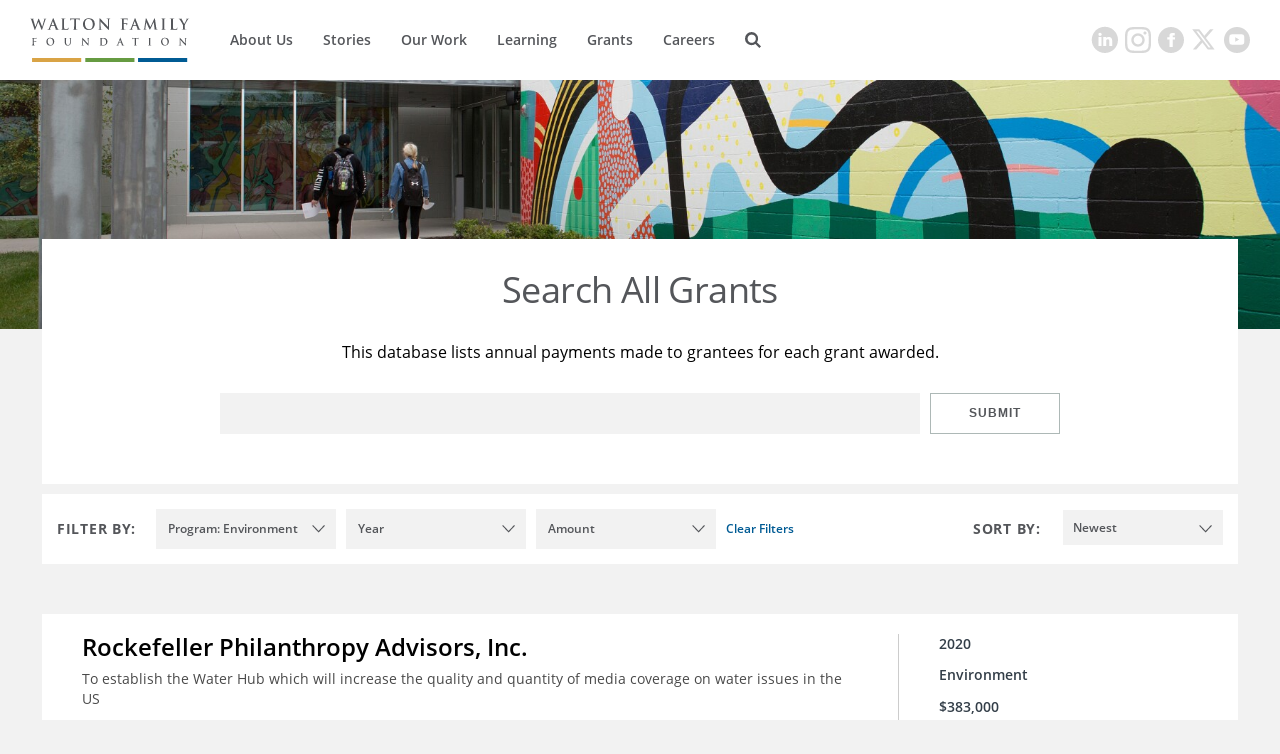

--- FILE ---
content_type: text/html;charset=UTF-8
request_url: https://www.waltonfamilyfoundation.org/grants-database?f0=00000169-91e5-d2a9-a7eb-bffd48390000&f2=00000169-91e5-d2a9-a7eb-bffd4a2f0000&f1=00000169-a10d-d140-a569-b9fff6130000&s=0
body_size: 9982
content:
<!DOCTYPE html>
<html class="SearchResultsPage" lang="en" itemscope itemtype="http://schema.org/WebPage">
    <head>
    <meta charset="UTF-8">
    <link rel="stylesheet" href="https://static.waltonfamilyfoundation.org/resource/00000170-7787-d076-a1f7-f7ef8f2e0000/styleguide/All.min.de4272e27b0c48931aa5c2e6f52b88b1.gz.css">
    <style type="text/css">
        body .theme-color,
        body .theme-color > a,
        body .theme-color > div > a,
        body [data-active="true"] {
        color:  !important;
        border-right-color: ;
        }
        body .theme-border .NavigationItem-text-link:hover {
        border-bottom-color:  !important;
        }
        body [data-current-nav-item] {
        border-bottom-color:  !important;
        }
    </style>
    <style>p.cms-indentation-indent { margin-left: 20px; }</style>
<style>/*.BannerPromo:nth-child(2n) {
    display: none;
}*/</style>
<style>.cms-Color-Orange {
    color: #FF951C;
}
.cms-Color-Blue {
    color: #0089E0;
}
.cms-Color-Green {
    color: #4F9980;
}
.cms-Color-Pink {
    color: #F88598;
}
.cms-Color-Teal {
    color: #07A7BD;
}
.cms-Color-Navy {
    color: #00008B;
}</style>
<style>.SearchResultPromo[data-type="oneOffPage"] .SearchResultPromo-typeLabel,
.SearchResultPromo[data-type="section"] .SearchResultPromo-typeLabel,
.SearchResultPromo[data-type="author"] .SearchResultPromo-typeLabel {
    display: none !important;
}
.SearchResultPromo[data-type="oneOffPage"] .SearchResultPromo-category:before,
.SearchResultPromo[data-type="section"] .SearchResultPromo-category:before,
.SearchResultPromo[data-type="author"] .SearchResultPromo-category:before {
    display: none !important;
}

.SearchResultPromo-media {
    display: none;
}</style>
<style>.FourPromoMosaic .BasicPromo-media img {
    height: 100%;
	object-fit: cover;
}</style>
<style>.AuthorProfile-authorBiography {
    width: 100%;
}

blockquote {
    width: 100%;
}</style>
<style>.SearchResultsPage-actions {
    display: none;
}

.NewsroomList-items-item span.BasicPromo-date:before {
    display:none !important;
}</style>
<style>.ModulePage-pageHeading {
    width: 100%;
}</style>
<style>.SearchResultsPage-clear.SearchResultsPage-clear-tooltip[data-icon=close] {
    display: none;
}</style>
<style>.Enhancement .GallerySlide-mediaContent img {
    max-height: 700px;
    width: auto;
    margin: 0 auto;
    max-width: 100%;
}</style>
<style>@media only screen and (min-width: 1024px) {
 .BasicPromo-info, .WaterfallPromo-info {
    padding-bottom: 10px;
 }   
 
 .ButtonLink {
    padding: 11px;
    width: 160px;
    margin: 20px 0;
 }
}</style>
<style>@media only screen and (max-width: 767px) {
    .ListicleItem-sources a {
        word-break: break-all;
    }
}</style>
<style>.LongPromo-info {
    display: flex;
    flex-direction: column;
    justify-content: center;
}</style>
<style>@media only screen and (min-width: 768px) {
.LinkPromo {
    padding: 20px 30px;
}
}</style>
<style>.ListCarouselTextOverImage-wrapper {
    padding-bottom: 40px;
}</style>
<style>@media only screen and (max-width: 567px) {
    [data-hide-button] .FullWidthPromo-button,
    [data-no-url] .FullWidthPromo-button {
        display: none;
    }
}

@media only screen and (max-width: 567px) {
    .ReadMoreRichTextModule {
        padding: 0 0 30px 0;
    	max-width: 800px;
    	margin: 0 auto;
    }
}</style>
<style>.ListCarouselVideo .flickity-button {
    visibility: visible;
}</style>
<style>@media only screen and (max-width: 1600px) and (min-width: 1440px){
    .HeadlinePromo-title, .LedePromo-title {
        font-size: 36px;
        line-height: 1.2;
        letter-spacing: normal;
        margin-bottom: 30px;
    }
    .HeadlinePromo-description, .LedePromo-description {
        font-size: 18px;
    }
}
</style>
<style>.ListMapModule[data-apply-same-state-color] path.disabled {stroke: unset;}</style>

    <meta name="viewport" content="width=device-width, initial-scale=1">
    <title>Grants Database</title>
    
    
    <link rel="canonical" href="https://www.waltonfamilyfoundation.org/grants-database"><meta name="brightspot.contentId" content="00000169-8cd2-d140-a569-9df625b40001">
    

    <meta property="og:url" content="https://www.waltonfamilyfoundation.org/grants-database">
<meta property="og:image" content="">


<meta property="og:image:url" content="">

<meta property="og:image:width" content="">
<meta property="og:image:height" content="">
    <meta property="og:image:type" content="image">


    <meta property="og:site_name" content="Walton Family Foundation">


    <meta property="og:type" content="website">
<meta name="twitter:card" content="summary_large_image"/>











    <meta name="twitter:site" content="@@WaltonFamilyFdn"/>







    <meta property="fb:app_id" content="195834597881108">


    <link rel="apple-touch-icon"sizes="180x180"href="/apple-touch-icon.png">
<link rel="icon"type="image/png"href="/favicon-32x32.png">
<link rel="icon"type="image/png"href="/favicon-16x16.png">


    

    
    <meta name="brightspot.cached" content="false">
    <link href="https://npmcdn.com/flickity@2/dist/flickity.css"></link>
    <script src="https://npmcdn.com/flickity@2/dist/flickity.pkgd.js"></script>
    <script src="https://static.waltonfamilyfoundation.org/resource/00000170-7787-d076-a1f7-f7ef8f2e0000/styleguide/All.min.dca46f941f8dd03d680659f81af692d7.gz.js" async></script>
    <script>
    window.fbAsyncInit = function() {
    FB.init({
    
        appId : '195834597881108',
    
    xfbml : true,
    version : 'v2.9'
    });
    };
    (function(d, s, id){
    var js, fjs = d.getElementsByTagName(s)[0];
    if (d.getElementById(id)) {return;}
    js = d.createElement(s); js.id = id;
    js.src = "//connect.facebook.net/en_US/sdk.js";
    fjs.parentNode.insertBefore(js, fjs);
    }(document, 'script', 'facebook-jssdk'));
</script>

    <script>
        (function(i,s,o,g,r,a,m){i['GoogleAnalyticsObject']=r;i[r]=i[r]||function(){
        (i[r].q=i[r].q||[]).push(arguments)},i[r].l=1*new Date();a=s.createElement(o),
        m=s.getElementsByTagName(o)[0];a.async=1;a.src=g;m.parentNode.insertBefore(a,m)
        })(window,document,'script','https://www.google-analytics.com/analytics.js','ga');
        ga('create', "UA-20800802-1", 'auto');
        
            ga('send', 'pageview');
        
    </script>

<script>var attempts = 0;
var timeoutHandle = setInterval(function(){ fixYT() }, 200);

function fixYT() {
    var ytPlayers = document.querySelectorAll('.YouTubeVideoPlayer');
    if (ytPlayers.length) {
		ytPlayers.forEach(function(ytPlayer) {
            var iframe = ytPlayer.querySelector('iframe');
            if (iframe !== null && iframe.getAttribute('src').indexOf('&playlist=0') != -1) {
                console.log('updating playlist on ' + iframe.getAttribute('src'));
                iframe.setAttribute('src', iframe.getAttribute('src').replace('&playlist=0', ''));
            }
        });
    }
    if (attempts++ > 25) {
        clearInterval(timeoutHandle);
    }
}</script>
<script></script>

<!-- Google Tag Manager -->
<script>(function(w,d,s,l,i){w[l]=w[l]||[];w[l].push({'gtm.start':
new Date().getTime(),event:'gtm.js'});var f=d.getElementsByTagName(s)[0],
j=d.createElement(s),dl=l!='dataLayer'?'&l='+l:'';j.async=true;j.src=
'https://www.googletagmanager.com/gtm.js?id='+i+dl;f.parentNode.insertBefore(j,f);
})(window,document,'script','dataLayer','GTM-G22G28Z');</script>
<!-- End Google Tag Manager -->

<script></script>

</head>

    

    <body class="SearchResultsPage-body">
    <header class="SearchResultsPage-header" data-shift data-toggle-menu itemscope itemtype="http://schema.org/WPHeader">
        

        
            <div class="SearchResultsPage-logo"><a href="/">
    <img class="PageLogo-image" src="https://static.waltonfamilyfoundation.org/5b/5e/637b558c460b9e717b644ef1239a/wff-main-logo-1.svg" alt="Walton Logo" width="175" height="65"/>
    </a>
</div>
        
        <div class="SearchResultsPage-navPanel">
            
                <div class="SearchResultsPage-navigation"><nav class="Navigation" itemscope itemtype="http://schema.org/SiteNavigationElement">
    
    
        <ul class="Navigation-items">
            
                <li class="Navigation-items-item" ><div class="NavigationItem" data-toggle-subnav>
    <div class="NavigationItem-text">
        
            <a class="NavigationItem-text-link" href="https://www.waltonfamilyfoundation.org/about-us">About Us</a>
        
    </div>
    
        <ul class="NavigationItem-items">
            
                
                    <li class="NavigationItem-items-item" ><a class="NavigationLink" href="https://www.waltonfamilyfoundation.org/about-us/staff">Staff</a>
</li>
                
                    <li class="NavigationItem-items-item" ><a class="NavigationLink" href="https://www.waltonfamilyfoundation.org/about-us/newsroom">Newsroom</a>
</li>
                
                    <li class="NavigationItem-items-item" ><a class="NavigationLink" href="https://www.waltonfamilyfoundation.org/about-us/reports-financials">Reports &amp; Financials</a>
</li>
                
                    <li class="NavigationItem-items-item" ><a class="NavigationLink" href="https://www.waltonfamilyfoundation.org/contact-us">Contact Us</a>
</li>
                
            
        </ul>
        <button class="NavigationItem-dropdown" data-icon="downarrow" />
    
</div>
</li>
            
                <li class="Navigation-items-item" ><div class="NavigationItem">
    <div class="NavigationItem-text">
        
            <a class="NavigationItem-text-link" href="https://www.waltonfamilyfoundation.org/stories">Stories</a>
        
    </div>
    
</div>
</li>
            
                <li class="Navigation-items-item" ><div class="NavigationItem" data-toggle-subnav>
    <div class="NavigationItem-text">
        
            <a class="NavigationItem-text-link" href="https://www.waltonfamilyfoundation.org/our-work">Our Work</a>
        
    </div>
    
        <ul class="NavigationItem-items">
            
                
                    <li class="NavigationItem-items-item" ><a class="NavigationLink" href="https://www.waltonfamilyfoundation.org/our-work/education-program">Education</a>
</li>
                
                    <li class="NavigationItem-items-item" ><a class="NavigationLink" href="https://www.waltonfamilyfoundation.org/our-work/environment-program">Environment</a>
</li>
                
                    <li class="NavigationItem-items-item" ><a class="NavigationLink" href="https://www.waltonfamilyfoundation.org/our-work/home-region-program">Home Region</a>
</li>
                
            
        </ul>
        <button class="NavigationItem-dropdown" data-icon="downarrow" />
    
</div>
</li>
            
                <li class="Navigation-items-item" ><div class="NavigationItem" data-toggle-subnav>
    <div class="NavigationItem-text">
        
            <a class="NavigationItem-text-link" href="https://www.waltonfamilyfoundation.org/learning">Learning</a>
        
    </div>
    
        <ul class="NavigationItem-items">
            
                
                    <li class="NavigationItem-items-item" ><a class="NavigationLink" href="https://www.waltonfamilyfoundation.org/learning/knowledge-center">Knowledge Center</a>
</li>
                
                    <li class="NavigationItem-items-item" ><a class="NavigationLink" href="https://www.waltonfamilyfoundation.org/learning/flashcards">Flashcards</a>
</li>
                
            
        </ul>
        <button class="NavigationItem-dropdown" data-icon="downarrow" />
    
</div>
</li>
            
                <li class="Navigation-items-item" ><div class="NavigationItem" data-toggle-subnav>
    <div class="NavigationItem-text">
        
            <a class="NavigationItem-text-link" href="https://www.waltonfamilyfoundation.org/grants">Grants</a>
        
    </div>
    
        <ul class="NavigationItem-items">
            
                
                    <li class="NavigationItem-items-item" ><a class="NavigationLink" href="https://www.waltonfamilyfoundation.org/grants/resources-for-grantees">Resources for Grantees</a>
</li>
                
                    <li class="NavigationItem-items-item" ><a class="NavigationLink" href="https://www.waltonfamilyfoundation.org/grants-database">Grants Database</a>
</li>
                
                    <li class="NavigationItem-items-item" ><a class="NavigationLink" href="https://www.waltonfamilyfoundation.org/grants/northwest-arkansas-design-excellence">Design Excellence</a>
</li>
                
            
        </ul>
        <button class="NavigationItem-dropdown" data-icon="downarrow" />
    
</div>
</li>
            
                <li class="Navigation-items-item" ><div class="NavigationItem">
    <div class="NavigationItem-text">
        
            <a class="NavigationItem-text-link" href="https://www.waltonfamilyfoundation.org/careers">Careers</a>
        
    </div>
    
</div>
</li>
            
        </ul>
    
</nav>
</div>
            
            
            
                <form class="SearchResultsPage-search" action="https://www.waltonfamilyfoundation.org/search/" novalidate="" autocomplete="off">
                    <input type="text" class="SearchResultsPage-searchInput" name="q" placeholder="Search...">
                    <button type="submit" class="SearchResultsPage-searchButton" data-icon="search"></button>
                </form>
            
            <hr>
            </div>
            <div class="SearchResultsPage-searchPanel">
                
                    <form class="SearchResultsPage-search" action="https://www.waltonfamilyfoundation.org/search/" novalidate="" autocomplete="off">
                        <input type="text" class="SearchResultsPage-searchInput" name="q" placeholder="Search...">
                        <button type="submit" class="SearchResultsPage-searchButton" data-icon="search"></button>
                    </form>
                
            </div>
            
                <div class="SearchResultsPage-headerToggle">
                    <button class="SearchResultsPage-headerToggle-search" data-icon="search" aria-label="Search"/>
                    <button class="SearchResultsPage-headerToggle-menu" data-icon="menu" aria-label="Menu"/>
                </div>
            
            
                <div class="SearchResultsPage-social">
                    
                        
                            
                        
                            
                        
                            
                        
                            
                        
                            
                        
                            
                        
                    
                    <div class="SocialBar">
    <h1 class="SocialBar-heading">Get Social</h1>
    
        <ul class="SocialBar-items">
            
                <li class="SocialBar-items-item"><a class="SocialLink" href="https://www.linkedin.com/company/the-walton-family-foundation" target="_blank" data-icon="linkedin"><svg><use xlink:href="#icon-linkedin"></use></svg></a>
</li>
            
                <li class="SocialBar-items-item"><a class="SocialLink" href="https://www.instagram.com/waltonfamilyfdn/" target="_blank" data-icon="instagram"><svg><use xlink:href="#icon-instagram"></use></svg></a>
</li>
            
                <li class="SocialBar-items-item"><a class="SocialLink" href="https://www.facebook.com/waltonfamilyfoundation" target="_blank" data-icon="facebook"><svg><use xlink:href="#icon-facebook"></use></svg></a>
</li>
            
                <li class="SocialBar-items-item"><a class="SocialLink" href="https://twitter.com/@WaltonFamilyFdn" target="_blank" data-icon="twitter"><svg><use xlink:href="#icon-twitter"></use></svg></a>
</li>
            
                <li class="SocialBar-items-item"><a class="SocialLink" href="https://www.youtube.com/user/wfamilyfoundation" target="_blank" data-icon="youtube"><svg><use xlink:href="#icon-youtube"></use></svg></a>
</li>
            
        </ul>
    
</div>

                </div>
            
        </header>
        
        
        
        <section class="SearchResultsPage">
            
                <div class="SearchResultsPage-pageLead">
                    <figure class="Figure" itemscope itemtype="http://schema.org/ImageObject">
    
        <div class="Figure-container">
                <img class="Image" alt="Brightwater_AE0A8841.JPG" src="https://dims.waltonfamilyfoundation.org/dims4/default/ccefce2/2147483647/strip/true/crop/5671x1103+37+1624/resize/1800x350!/quality/90/?url=https%3A%2F%2Fstatic.waltonfamilyfoundation.org%2F77%2F88%2F919cafbc45579b9e1c9401c96a84%2Fbrightwater-ae0a8841.JPG" width="1800"  height="350"  srcset="https://dims.waltonfamilyfoundation.org/dims4/default/224a9f9/2147483647/strip/true/crop/5671x1103+37+1624/resize/3600x700!/quality/90/?url=https%3A%2F%2Fstatic.waltonfamilyfoundation.org%2F77%2F88%2F919cafbc45579b9e1c9401c96a84%2Fbrightwater-ae0a8841.JPG 2x" ></div>
        
        
            
        
        
        
</figure>
                </div>
            

            <div class="SearchResultsPage-leadBlock">
                
                    <div class="SearchResultsPage-noQuery">Search All Grants</div>
                

                
                <div class="SearchResultsPage-description">This database lists annual payments made to grantees for each grant awarded.</div>
                

                <form class="SearchResultsPage-form">
                    <input type="text" class="SearchResultsPage-formInput" name="q" placeholder="">

                    <input type="hidden" name="s" value="1">

                    <button type="submit" class="SearchResultsPage-formButton">Submit</button>
                </form>
            </div>

            
            <div class="SearchResultsPage-found" data-view="grid">
                <div class="SearchResultsPage-wrapper" data-filter-toggle>
                <div class="SearchResultsPage-topWrapper">
                    <div class="SearchResultsPage-filterButton theme-color">Filter</div>
                </div>
                <div class="SearchResultsPage-bottomWrapper">
                    
                    <div class="SearchResultsPage-filters">
                        <h3 class="SearchResultsPage-filters-heading">Filter By:</h3> <div class="SearchFilter">
    
        <ul class="SearchFilter-itemz">
            <li class="SearchFilter-heading">Program</li>
            
                <li><a class="SearchControl" href="/grants-database?f2=00000169-91e5-d2a9-a7eb-bffd4a2f0000&amp;f1=00000169-a10d-d140-a569-b9fff6130000&amp;s=0">
    
        <span class="SearchControl-label">All</span>
    
    
        <span class="SearchControl-count">132</span>
    
</a>
</li>
            
                <li><a class="SearchControl" href="/grants-database?f2=00000169-91e5-d2a9-a7eb-bffd4a2f0000&amp;f1=00000169-a10d-d140-a569-b9fff6130000&amp;s=0&amp;f0=00000169-a648-d132-adeb-b77a0bc10000">
    
        <span class="SearchControl-label">Education</span>
    
    
        <span class="SearchControl-count">58</span>
    
</a>
</li>
            
                <li><a class="SearchControl" href="/grants-database?f2=00000169-91e5-d2a9-a7eb-bffd4a2f0000&amp;f1=00000169-a10d-d140-a569-b9fff6130000&amp;s=0&amp;f0=00000169-91e5-d2a9-a7eb-bffd48390000" data-selected>
    
        <span class="SearchControl-label">Environment</span>
    
    
        <span class="SearchControl-count">29</span>
    
</a>
</li>
            
                <li><a class="SearchControl" href="/grants-database?f2=00000169-91e5-d2a9-a7eb-bffd4a2f0000&amp;f1=00000169-a10d-d140-a569-b9fff6130000&amp;s=0&amp;f0=00000169-91e6-d2a9-a7eb-bffe82270000">
    
        <span class="SearchControl-label">Special Projects</span>
    
    
        <span class="SearchControl-count">27</span>
    
</a>
</li>
            
                <li><a class="SearchControl" href="/grants-database?f2=00000169-91e5-d2a9-a7eb-bffd4a2f0000&amp;f1=00000169-a10d-d140-a569-b9fff6130000&amp;s=0&amp;f0=00000169-91e5-d2a9-a7eb-bffda9c10000">
    
        <span class="SearchControl-label">Home Region</span>
    
    
        <span class="SearchControl-count">18</span>
    
</a>
</li>
            
        </ul>
    
</div>
<div class="SearchFilter">
    
        <ul class="SearchFilter-itemz">
            <li class="SearchFilter-heading">Year</li>
            
                <li><a class="SearchControl" href="/grants-database?f0=00000169-91e5-d2a9-a7eb-bffd48390000&amp;f2=00000169-91e5-d2a9-a7eb-bffd4a2f0000&amp;s=0">
    
        <span class="SearchControl-label">Clear</span>
    
    
        <span class="SearchControl-count">282</span>
    
</a>
</li>
            
        </ul>
    
</div>
<div class="SearchFilter">
    
        <ul class="SearchFilter-itemz">
            <li class="SearchFilter-heading">Amount</li>
            
                <li><a class="SearchControl" href="/grants-database?f0=00000169-91e5-d2a9-a7eb-bffd48390000&amp;f1=00000169-a10d-d140-a569-b9fff6130000&amp;s=0">
    
        <span class="SearchControl-label">Clear</span>
    
    
</a>
</li>
            
        </ul>
    
</div>

                        <div class="SearchResultsPage-clear SearchResultsPage-clear-tooltip clear-filter">Clear Filters</div>
                    </div>
                    
                    
                    <div class="SearchResultsPage-sorts">
                        <h3 class="SearchResultsPage-sorts-heading">Sort By:</h3>
                        <ul class="SearchResultsPage-sorts-itemz">
                        
                            <li class="SearchResultsPage-sorts-itemz-item"><a class="SearchControl" href="/grants-database?f0=00000169-91e5-d2a9-a7eb-bffd48390000&amp;f2=00000169-91e5-d2a9-a7eb-bffd4a2f0000&amp;f1=00000169-a10d-d140-a569-b9fff6130000&amp;s=0" data-selected>
    
        <span class="SearchControl-label">Newest</span>
    
    
</a>
</li>
                        
                            <li class="SearchResultsPage-sorts-itemz-item"><a class="SearchControl" href="/grants-database?f0=00000169-91e5-d2a9-a7eb-bffd48390000&amp;f2=00000169-91e5-d2a9-a7eb-bffd4a2f0000&amp;f1=00000169-a10d-d140-a569-b9fff6130000&amp;s=1">
    
        <span class="SearchControl-label">Relevance</span>
    
    
</a>
</li>
                        
                            <li class="SearchResultsPage-sorts-itemz-item"><a class="SearchControl" href="/grants-database?f0=00000169-91e5-d2a9-a7eb-bffd48390000&amp;f2=00000169-91e5-d2a9-a7eb-bffd4a2f0000&amp;f1=00000169-a10d-d140-a569-b9fff6130000&amp;s=2">
    
        <span class="SearchControl-label">A-Z</span>
    
    
</a>
</li>
                        
                        </ul>
                    </div>
                    
                    <div class="SearchResultsPage-clear SearchResultsPage-clear-tooltip" data-icon='close'>
                        <div class="SearchResultsPage-clear-mobile-tooltip">clear filters</div>
                        <div class="SearchResultsPage-clear-tooltiptext">clear filters</div>
                        <div class="SearchResultsPage-clear-tooltiptext-arrow"></div>
                    </div>
                </div>
                </div>

                
                    <ul class="SearchResultsPage-results">
                        
                            <li class="SearchResultsPage-results-item">
                            <div class="SearchResultPromo"
     data-no-hover
    
    
    
    
    
    
    
    
     data-grant-promo="true" data-read-more >
    
    
    
        
        <div class="SearchResultPromo-info-grants-wide">
            <div class="SearchResultPromo-title">
                Rockefeller Philanthropy Advisors, Inc.
            </div>
            <div class="SearchResultPromo-truncate-wrapper">
                
                    <div class="SearchResultPromo-description">To establish the Water Hub which will increase the quality and quantity of media coverage on water issues in the US</div>
                
            </div>
            
                <div class="SearchResultPromo-see-all">
                    <a href="?grantee=00000169-91e7-d2a9-a7eb-bfffb9c20000">See All Grants for&nbsp;Rockefeller Philanthropy Advisors, Inc.</a>
                </div>
            
        </div>
        <div class="SearchResultPromo-info-grants-narrow">
            
                <div class="SearchResultPromo-date">2020</div>
            
            
                <div class="SearchResultPromo-category">
                    <div class="SearchResultPromo-category-square" style="background-color:"></div>
                    <span class="Link" >Environment</span>
                </div>
            
            
                <div class="SearchResultPromo-amount">
                    $383,000
                </div>
            
            
        </div>
    
</div>
                            </li>
                        
                            <li class="SearchResultsPage-results-item">
                            <div class="SearchResultPromo"
     data-no-hover
    
    
    
    
    
    
    
    
     data-grant-promo="true" data-read-more >
    
    
    
        
        <div class="SearchResultPromo-info-grants-wide">
            <div class="SearchResultPromo-title">
                International Conservation Caucus Foundation
            </div>
            <div class="SearchResultPromo-truncate-wrapper">
                
                    <div class="SearchResultPromo-description">To create a forum called the Indonesian Oceans Caucus</div>
                
            </div>
            
                <div class="SearchResultPromo-see-all">
                    <a href="?grantee=00000169-91e5-d2a9-a7eb-bffd6d300000">See All Grants for&nbsp;International Conservation Caucus Foundation</a>
                </div>
            
        </div>
        <div class="SearchResultPromo-info-grants-narrow">
            
                <div class="SearchResultPromo-date">2020</div>
            
            
                <div class="SearchResultPromo-category">
                    <div class="SearchResultPromo-category-square" style="background-color:"></div>
                    <span class="Link" >Environment</span>
                </div>
            
            
                <div class="SearchResultPromo-amount">
                    $308,610
                </div>
            
            
        </div>
    
</div>
                            </li>
                        
                            <li class="SearchResultsPage-results-item">
                            <div class="SearchResultPromo"
     data-no-hover
    
    
    
    
    
    
    
    
     data-grant-promo="true" data-read-more >
    
    
    
        
        <div class="SearchResultPromo-info-grants-wide">
            <div class="SearchResultPromo-title">
                Winrock International
            </div>
            <div class="SearchResultPromo-truncate-wrapper">
                
                    <div class="SearchResultPromo-description">To support a 12-month project focused on strengthening and sustaining regenerative grazing and grass-fed values chains in Illinois and Indiana</div>
                
            </div>
            
                <div class="SearchResultPromo-see-all">
                    <a href="?grantee=00000169-91eb-d2a9-a7eb-bfff2f380000">See All Grants for&nbsp;Winrock International</a>
                </div>
            
        </div>
        <div class="SearchResultPromo-info-grants-narrow">
            
                <div class="SearchResultPromo-date">2020</div>
            
            
                <div class="SearchResultPromo-category">
                    <div class="SearchResultPromo-category-square" style="background-color:"></div>
                    <span class="Link" >Environment</span>
                </div>
            
            
                <div class="SearchResultPromo-amount">
                    $350,000
                </div>
            
            
        </div>
    
</div>
                            </li>
                        
                            <li class="SearchResultsPage-results-item">
                            <div class="SearchResultPromo"
     data-no-hover
    
    
    
    
    
    
    
    
     data-grant-promo="true" data-read-more >
    
    
    
        
        <div class="SearchResultPromo-info-grants-wide">
            <div class="SearchResultPromo-title">
                Environmental Working Group
            </div>
            <div class="SearchResultPromo-truncate-wrapper">
                
                    <div class="SearchResultPromo-description">To bring attention to the consequences of agricultural pollution for drinking water and quality of life, build capacity of organizations in the upper Mississippi River basin to communicate and advocate on water quality issues, and explore innovative approaches to improve the durability of conservation efforts, including remote sensing of cover crops</div>
                
            </div>
            
                <div class="SearchResultPromo-see-all">
                    <a href="?grantee=00000169-91e5-d2a9-a7eb-bffd61310000">See All Grants for&nbsp;Environmental Working Group</a>
                </div>
            
        </div>
        <div class="SearchResultPromo-info-grants-narrow">
            
                <div class="SearchResultPromo-date">2020</div>
            
            
                <div class="SearchResultPromo-category">
                    <div class="SearchResultPromo-category-square" style="background-color:"></div>
                    <span class="Link" >Environment</span>
                </div>
            
            
                <div class="SearchResultPromo-amount">
                    $300,000
                </div>
            
            
        </div>
    
</div>
                            </li>
                        
                            <li class="SearchResultsPage-results-item">
                            <div class="SearchResultPromo"
     data-no-hover
    
    
    
    
    
    
    
    
     data-grant-promo="true" data-read-more >
    
    
    
        
        <div class="SearchResultPromo-info-grants-wide">
            <div class="SearchResultPromo-title">
                Colorado Water Trust, Inc.
            </div>
            <div class="SearchResultPromo-truncate-wrapper">
                
                    <div class="SearchResultPromo-description">To bring instream flow projects to completion, support communications surrounding these projects, and promote increased state and local funding and other policies that benefit rivers in Colorado</div>
                
            </div>
            
                <div class="SearchResultPromo-see-all">
                    <a href="?grantee=00000169-91e5-d2a9-a7eb-bffd53d80000">See All Grants for&nbsp;Colorado Water Trust, Inc.</a>
                </div>
            
        </div>
        <div class="SearchResultPromo-info-grants-narrow">
            
                <div class="SearchResultPromo-date">2020</div>
            
            
                <div class="SearchResultPromo-category">
                    <div class="SearchResultPromo-category-square" style="background-color:"></div>
                    <span class="Link" >Environment</span>
                </div>
            
            
                <div class="SearchResultPromo-amount">
                    $300,000
                </div>
            
            
        </div>
    
</div>
                            </li>
                        
                            <li class="SearchResultsPage-results-item">
                            <div class="SearchResultPromo"
     data-no-hover
    
    
    
    
    
    
    
    
     data-grant-promo="true" data-read-more >
    
    
    
        
        <div class="SearchResultPromo-info-grants-wide">
            <div class="SearchResultPromo-title">
                Field to Market
            </div>
            <div class="SearchResultPromo-truncate-wrapper">
                
                    <div class="SearchResultPromo-description">For Field to Market collaborative partnership</div>
                
            </div>
            
                <div class="SearchResultPromo-see-all">
                    <a href="?grantee=00000169-91e5-d2a9-a7eb-bffd61900000">See All Grants for&nbsp;Field to Market</a>
                </div>
            
        </div>
        <div class="SearchResultPromo-info-grants-narrow">
            
                <div class="SearchResultPromo-date">2020</div>
            
            
                <div class="SearchResultPromo-category">
                    <div class="SearchResultPromo-category-square" style="background-color:"></div>
                    <span class="Link" >Environment</span>
                </div>
            
            
                <div class="SearchResultPromo-amount">
                    $360,000
                </div>
            
            
        </div>
    
</div>
                            </li>
                        
                            <li class="SearchResultsPage-results-item">
                            <div class="SearchResultPromo"
     data-no-hover
    
    
    
    
    
    
    
    
     data-grant-promo="true" data-read-more >
    
    
    
        
        <div class="SearchResultPromo-info-grants-wide">
            <div class="SearchResultPromo-title">
                Seafood Legacy Co., Ltd.
            </div>
            <div class="SearchResultPromo-truncate-wrapper">
                
                    <div class="SearchResultPromo-description">To lead engagement with the seafood industry in Japan</div>
                
            </div>
            
                <div class="SearchResultPromo-see-all">
                    <a href="?grantee=00000169-91e5-d2a9-a7eb-bffd8cb70000">See All Grants for&nbsp;Seafood Legacy Co., Ltd.</a>
                </div>
            
        </div>
        <div class="SearchResultPromo-info-grants-narrow">
            
                <div class="SearchResultPromo-date">2020</div>
            
            
                <div class="SearchResultPromo-category">
                    <div class="SearchResultPromo-category-square" style="background-color:"></div>
                    <span class="Link" >Environment</span>
                </div>
            
            
                <div class="SearchResultPromo-amount">
                    $350,000
                </div>
            
            
        </div>
    
</div>
                            </li>
                        
                            <li class="SearchResultsPage-results-item">
                            <div class="SearchResultPromo"
     data-no-hover
    
    
    
    
    
    
    
    
     data-grant-promo="true" data-read-more >
    
    
    
        
        <div class="SearchResultPromo-info-grants-wide">
            <div class="SearchResultPromo-title">
                Multiplier
            </div>
            <div class="SearchResultPromo-truncate-wrapper">
                
                    <div class="SearchResultPromo-description">In support of the WaterNow Alliance project to educate, activate and leverage the leaders of local water utilities to adopt municipal water conservation practices in the Colorado River Basin</div>
                
            </div>
            
                <div class="SearchResultPromo-see-all">
                    <a href="?grantee=00000179-60b3-d15a-a97d-f4f36aac0000">See All Grants for&nbsp;Multiplier</a>
                </div>
            
        </div>
        <div class="SearchResultPromo-info-grants-narrow">
            
                <div class="SearchResultPromo-date">2020</div>
            
            
                <div class="SearchResultPromo-category">
                    <div class="SearchResultPromo-category-square" style="background-color:"></div>
                    <span class="Link" >Environment</span>
                </div>
            
            
                <div class="SearchResultPromo-amount">
                    $375,000
                </div>
            
            
        </div>
    
</div>
                            </li>
                        
                            <li class="SearchResultsPage-results-item">
                            <div class="SearchResultPromo"
     data-no-hover
    
    
    
    
    
    
    
    
     data-grant-promo="true" data-read-more >
    
    
    
        
        <div class="SearchResultPromo-info-grants-wide">
            <div class="SearchResultPromo-title">
                Stockholm Resilience Centre
            </div>
            <div class="SearchResultPromo-truncate-wrapper">
                
                    <div class="SearchResultPromo-description">To support the creation of the SeaBOS Secretariat as an independent non-profit organization and to help inform strategies to meet commitments and identify emerging issues in the field</div>
                
            </div>
            
                <div class="SearchResultPromo-see-all">
                    <a href="?grantee=00000169-91e5-d2a9-a7eb-bffd91b10000">See All Grants for&nbsp;Stockholm Resilience Centre</a>
                </div>
            
        </div>
        <div class="SearchResultPromo-info-grants-narrow">
            
                <div class="SearchResultPromo-date">2020</div>
            
            
                <div class="SearchResultPromo-category">
                    <div class="SearchResultPromo-category-square" style="background-color:"></div>
                    <span class="Link" >Environment</span>
                </div>
            
            
                <div class="SearchResultPromo-amount">
                    $400,000
                </div>
            
            
        </div>
    
</div>
                            </li>
                        
                            <li class="SearchResultsPage-results-item">
                            <div class="SearchResultPromo"
     data-no-hover
    
    
    
    
    
    
    
    
     data-grant-promo="true" data-read-more >
    
    
    
        
        <div class="SearchResultPromo-info-grants-wide">
            <div class="SearchResultPromo-title">
                World Wildlife Fund, Inc.
            </div>
            <div class="SearchResultPromo-truncate-wrapper">
                
                    <div class="SearchResultPromo-description">The U.S. Seafood Import Monitoring Program: Expanding its coverage and strengthening its global impact</div>
                
            </div>
            
                <div class="SearchResultPromo-see-all">
                    <a href="?grantee=00000169-91e5-d2a9-a7eb-bffda67f0000">See All Grants for&nbsp;World Wildlife Fund, Inc.</a>
                </div>
            
        </div>
        <div class="SearchResultPromo-info-grants-narrow">
            
                <div class="SearchResultPromo-date">2020</div>
            
            
                <div class="SearchResultPromo-category">
                    <div class="SearchResultPromo-category-square" style="background-color:"></div>
                    <span class="Link" >Environment</span>
                </div>
            
            
                <div class="SearchResultPromo-amount">
                    $400,000
                </div>
            
            
        </div>
    
</div>
                            </li>
                        
                            <li class="SearchResultsPage-results-item">
                            <div class="SearchResultPromo"
     data-no-hover
    
    
    
    
    
    
    
    
     data-grant-promo="true" data-read-more >
    
    
    
        
        <div class="SearchResultPromo-info-grants-wide">
            <div class="SearchResultPromo-title">
                Friends of the Verde River
            </div>
            <div class="SearchResultPromo-truncate-wrapper">
                
                    <div class="SearchResultPromo-description">To restore habitat in the Verde River watershed, sustain flows in the river and build supportive communities</div>
                
            </div>
            
                <div class="SearchResultPromo-see-all">
                    <a href="?grantee=00000173-3931-db53-a973-3d377a520000">See All Grants for&nbsp;Friends of the Verde River</a>
                </div>
            
        </div>
        <div class="SearchResultPromo-info-grants-narrow">
            
                <div class="SearchResultPromo-date">2020</div>
            
            
                <div class="SearchResultPromo-category">
                    <div class="SearchResultPromo-category-square" style="background-color:"></div>
                    <span class="Link" >Environment</span>
                </div>
            
            
                <div class="SearchResultPromo-amount">
                    $338,753
                </div>
            
            
        </div>
    
</div>
                            </li>
                        
                            <li class="SearchResultsPage-results-item">
                            <div class="SearchResultPromo"
     data-no-hover
    
    
    
    
    
    
    
    
     data-grant-promo="true" data-read-more >
    
    
    
        
        <div class="SearchResultPromo-info-grants-wide">
            <div class="SearchResultPromo-title">
                Theodore Roosevelt Conservation Partnership, Inc.
            </div>
            <div class="SearchResultPromo-truncate-wrapper">
                
                    <div class="SearchResultPromo-description">To build support for increased investment in conservation and natural infrastructure</div>
                
            </div>
            
                <div class="SearchResultPromo-see-all">
                    <a href="?grantee=00000169-91e5-d2a9-a7eb-bffd9b450000">See All Grants for&nbsp;Theodore Roosevelt Conservation Partnership, Inc.</a>
                </div>
            
        </div>
        <div class="SearchResultPromo-info-grants-narrow">
            
                <div class="SearchResultPromo-date">2020</div>
            
            
                <div class="SearchResultPromo-category">
                    <div class="SearchResultPromo-category-square" style="background-color:"></div>
                    <span class="Link" >Environment</span>
                </div>
            
            
                <div class="SearchResultPromo-amount">
                    $360,000
                </div>
            
            
        </div>
    
</div>
                            </li>
                        
                            <li class="SearchResultsPage-results-item">
                            <div class="SearchResultPromo"
     data-no-hover
    
    
    
    
    
    
    
    
     data-grant-promo="true" data-read-more >
    
    
    
        
        <div class="SearchResultPromo-info-grants-wide">
            <div class="SearchResultPromo-title">
                American Soybean Association
            </div>
            <div class="SearchResultPromo-truncate-wrapper">
                
                    <div class="SearchResultPromo-description">To support expanded adoptions of conservation practices among soybean growers in the Mississippi River Basin</div>
                
            </div>
            
                <div class="SearchResultPromo-see-all">
                    <a href="?grantee=00000169-91ea-d2a9-a7eb-bffef5cb0000">See All Grants for&nbsp;American Soybean Association</a>
                </div>
            
        </div>
        <div class="SearchResultPromo-info-grants-narrow">
            
                <div class="SearchResultPromo-date">2020</div>
            
            
                <div class="SearchResultPromo-category">
                    <div class="SearchResultPromo-category-square" style="background-color:"></div>
                    <span class="Link" >Environment</span>
                </div>
            
            
                <div class="SearchResultPromo-amount">
                    $255,000
                </div>
            
            
        </div>
    
</div>
                            </li>
                        
                            <li class="SearchResultsPage-results-item">
                            <div class="SearchResultPromo"
     data-no-hover
    
    
    
    
    
    
    
    
     data-grant-promo="true" data-read-more >
    
    
    
        
        <div class="SearchResultPromo-info-grants-wide">
            <div class="SearchResultPromo-title">
                National Wildlife Federation
            </div>
            <div class="SearchResultPromo-truncate-wrapper">
                
                    <div class="SearchResultPromo-description">To ensure funds flow to the best restoration projects, showcase restoration successes in the Gulf as part of the larger national infrastructure conversation and to raise the profile of progress to date in the Gulf</div>
                
            </div>
            
                <div class="SearchResultPromo-see-all">
                    <a href="?grantee=00000169-91e5-d2a9-a7eb-bffd79f30000">See All Grants for&nbsp;National Wildlife Federation</a>
                </div>
            
        </div>
        <div class="SearchResultPromo-info-grants-narrow">
            
                <div class="SearchResultPromo-date">2020</div>
            
            
                <div class="SearchResultPromo-category">
                    <div class="SearchResultPromo-category-square" style="background-color:"></div>
                    <span class="Link" >Environment</span>
                </div>
            
            
                <div class="SearchResultPromo-amount">
                    $450,000
                </div>
            
            
        </div>
    
</div>
                            </li>
                        
                            <li class="SearchResultsPage-results-item">
                            <div class="SearchResultPromo"
     data-no-hover
    
    
    
    
    
    
    
    
     data-grant-promo="true" data-read-more >
    
    
    
        
        <div class="SearchResultPromo-info-grants-wide">
            <div class="SearchResultPromo-title">
                Minnesota Public Radio
            </div>
            <div class="SearchResultPromo-truncate-wrapper">
                
                    <div class="SearchResultPromo-description">To expand the reach and impact of Field Work, a social impact project aimed at encouraging large scale conventional farmers in the Midwest to give sustainable agricultural practices a try</div>
                
            </div>
            
                <div class="SearchResultPromo-see-all">
                    <a href="?grantee=0000017b-0993-d591-abfb-3bdf0e990000">See All Grants for&nbsp;Minnesota Public Radio</a>
                </div>
            
        </div>
        <div class="SearchResultPromo-info-grants-narrow">
            
                <div class="SearchResultPromo-date">2020</div>
            
            
                <div class="SearchResultPromo-category">
                    <div class="SearchResultPromo-category-square" style="background-color:"></div>
                    <span class="Link" >Environment</span>
                </div>
            
            
                <div class="SearchResultPromo-amount">
                    $282,700
                </div>
            
            
        </div>
    
</div>
                            </li>
                        
                            <li class="SearchResultsPage-results-item">
                            <div class="SearchResultPromo"
     data-no-hover
    
    
    
    
    
    
    
    
     data-grant-promo="true" data-read-more >
    
    
    
        
        <div class="SearchResultPromo-info-grants-wide">
            <div class="SearchResultPromo-title">
                Center for Rural Affairs
            </div>
            <div class="SearchResultPromo-truncate-wrapper">
                
                    <div class="SearchResultPromo-description">To engage in implementation of federal conservation and crop insurance policies from the 2018 Farm Bill</div>
                
            </div>
            
                <div class="SearchResultPromo-see-all">
                    <a href="?grantee=00000169-91e5-d2a9-a7eb-bffd4f130000">See All Grants for&nbsp;Center for Rural Affairs</a>
                </div>
            
        </div>
        <div class="SearchResultPromo-info-grants-narrow">
            
                <div class="SearchResultPromo-date">2020</div>
            
            
                <div class="SearchResultPromo-category">
                    <div class="SearchResultPromo-category-square" style="background-color:"></div>
                    <span class="Link" >Environment</span>
                </div>
            
            
                <div class="SearchResultPromo-amount">
                    $419,600
                </div>
            
            
        </div>
    
</div>
                            </li>
                        
                            <li class="SearchResultsPage-results-item">
                            <div class="SearchResultPromo"
     data-no-hover
    
    
    
    
    
    
    
    
     data-grant-promo="true" data-read-more >
    
    
    
        
        <div class="SearchResultPromo-info-grants-wide">
            <div class="SearchResultPromo-title">
                ClientEarth
            </div>
            <div class="SearchResultPromo-truncate-wrapper">
                
                    <div class="SearchResultPromo-description">To build support from Spain for sustainable fisheries through buyer demand, and to ensure that the European Union (EU) anti-illegal fishing rule is implemented effectively</div>
                
            </div>
            
                <div class="SearchResultPromo-see-all">
                    <a href="?grantee=00000169-91e5-d2a9-a7eb-bffd50e60000">See All Grants for&nbsp;ClientEarth</a>
                </div>
            
        </div>
        <div class="SearchResultPromo-info-grants-narrow">
            
                <div class="SearchResultPromo-date">2020</div>
            
            
                <div class="SearchResultPromo-category">
                    <div class="SearchResultPromo-category-square" style="background-color:"></div>
                    <span class="Link" >Environment</span>
                </div>
            
            
                <div class="SearchResultPromo-amount">
                    $300,000
                </div>
            
            
        </div>
    
</div>
                            </li>
                        
                            <li class="SearchResultsPage-results-item">
                            <div class="SearchResultPromo"
     data-no-hover
    
    
    
    
    
    
    
    
     data-grant-promo="true" data-read-more >
    
    
    
        
        <div class="SearchResultPromo-info-grants-wide">
            <div class="SearchResultPromo-title">
                Environmental Defense Fund, Inc.
            </div>
            <div class="SearchResultPromo-truncate-wrapper">
                
                    <div class="SearchResultPromo-description">To motivate global action on climate resilient fisheries, develop and disseminate guidance and tools for climate resilient fisheries, and advance change on the water in selected coastal communities</div>
                
            </div>
            
                <div class="SearchResultPromo-see-all">
                    <a href="?grantee=00000169-91e5-d2a9-a7eb-bffd5cec0000">See All Grants for&nbsp;Environmental Defense Fund, Inc.</a>
                </div>
            
        </div>
        <div class="SearchResultPromo-info-grants-narrow">
            
                <div class="SearchResultPromo-date">2020</div>
            
            
                <div class="SearchResultPromo-category">
                    <div class="SearchResultPromo-category-square" style="background-color:"></div>
                    <span class="Link" >Environment</span>
                </div>
            
            
                <div class="SearchResultPromo-amount">
                    $500,000
                </div>
            
            
        </div>
    
</div>
                            </li>
                        
                            <li class="SearchResultsPage-results-item">
                            <div class="SearchResultPromo"
     data-no-hover
    
    
    
    
    
    
    
    
     data-grant-promo="true" data-read-more >
    
    
    
        
        <div class="SearchResultPromo-info-grants-wide">
            <div class="SearchResultPromo-title">
                ImpactAssets, Inc.
            </div>
            <div class="SearchResultPromo-truncate-wrapper">
                
                    <div class="SearchResultPromo-description">Support for Future of Fish to develop and implement system-level changes in the supply chain to improve the management of common hake in Chile and mahi-mahi and domestic seafood products in Peru</div>
                
            </div>
            
                <div class="SearchResultPromo-see-all">
                    <a href="?grantee=00000169-91e5-d2a9-a7eb-bffd6ac90001">See All Grants for&nbsp;ImpactAssets, Inc.</a>
                </div>
            
        </div>
        <div class="SearchResultPromo-info-grants-narrow">
            
                <div class="SearchResultPromo-date">2020</div>
            
            
                <div class="SearchResultPromo-category">
                    <div class="SearchResultPromo-category-square" style="background-color:"></div>
                    <span class="Link" >Environment</span>
                </div>
            
            
                <div class="SearchResultPromo-amount">
                    $355,000
                </div>
            
            
        </div>
    
</div>
                            </li>
                        
                            <li class="SearchResultsPage-results-item">
                            <div class="SearchResultPromo"
     data-no-hover
    
    
    
    
    
    
    
    
     data-grant-promo="true" data-read-more >
    
    
    
        
        <div class="SearchResultPromo-info-grants-wide">
            <div class="SearchResultPromo-title">
                Monterey Bay Aquarium Foundation
            </div>
            <div class="SearchResultPromo-truncate-wrapper">
                
                    <div class="SearchResultPromo-description">Support for the Seafood Watch program</div>
                
            </div>
            
                <div class="SearchResultPromo-see-all">
                    <a href="?grantee=00000169-91e5-d2a9-a7eb-bffd76250000">See All Grants for&nbsp;Monterey Bay Aquarium Foundation</a>
                </div>
            
        </div>
        <div class="SearchResultPromo-info-grants-narrow">
            
                <div class="SearchResultPromo-date">2020</div>
            
            
                <div class="SearchResultPromo-category">
                    <div class="SearchResultPromo-category-square" style="background-color:"></div>
                    <span class="Link" >Environment</span>
                </div>
            
            
                <div class="SearchResultPromo-amount">
                    $375,000
                </div>
            
            
        </div>
    
</div>
                            </li>
                        
                    </ul>
                

                <ul class="SearchResultsPage-pagination">
                    
                    <li class="SearchResultsPage-pageCounts">1 of 2</li>
                    <li class="SearchResultsPage-nextPage"><a href="https://www.waltonfamilyfoundation.org/grants-database?f0=00000169-91e5-d2a9-a7eb-bffd48390000&amp;f2=00000169-91e5-d2a9-a7eb-bffd4a2f0000&amp;f1=00000169-a10d-d140-a569-b9fff6130000&amp;s=0&amp;p=2" rel="next nofollow">></a></li>
                </ul>
            </div>
                      
        </section>

        
        
        
            <div class="SearchResultsPage-bottomFiller"></div>
        
        <footer class="SearchResultsPage-footer" itemscope itemtype="https://schema.org/WPFooter">
            
                <div class="SearchResultsPage-footerLogo"><a href="/">
    <img class="PageLogo-image" src="https://static.waltonfamilyfoundation.org/68/c2/d0dd06b04e81aacf506b8ba9cbd7/wff-footer-logo.svg" alt="Footer Logo" width="50" height="50"/>
    </a>
</div>
            
            
                <div class="SearchResultsPage-footerNavigation"><nav class="Navigation" itemscope itemtype="http://schema.org/SiteNavigationElement">
    
        <div class="Navigation-label">Where Opportunity Takes Root</div>
    
    
        <ul class="Navigation-items">
            
                <li class="Navigation-items-item" ><div class="NavigationItem">
    <div class="NavigationItem-text">
        
            <a class="NavigationItem-text-link" href="https://www.waltonfamilyfoundation.org/about-us">About Us</a>
        
    </div>
    
</div>
</li>
            
                <li class="Navigation-items-item" ><div class="NavigationItem">
    <div class="NavigationItem-text">
        
            <a class="NavigationItem-text-link" href="https://www.waltonfamilyfoundation.org/stories">Stories</a>
        
    </div>
    
</div>
</li>
            
                <li class="Navigation-items-item" ><div class="NavigationItem">
    <div class="NavigationItem-text">
        
            <a class="NavigationItem-text-link" href="https://www.waltonfamilyfoundation.org/our-work">Our Work</a>
        
    </div>
    
</div>
</li>
            
                <li class="Navigation-items-item" ><div class="NavigationItem">
    <div class="NavigationItem-text">
        
            <a class="NavigationItem-text-link" href="https://www.waltonfamilyfoundation.org/learning">Learning</a>
        
    </div>
    
</div>
</li>
            
                <li class="Navigation-items-item" ><div class="NavigationItem">
    <div class="NavigationItem-text">
        
            <a class="NavigationItem-text-link" href="https://www.waltonfamilyfoundation.org/grants">Grants</a>
        
    </div>
    
</div>
</li>
            
                <li class="Navigation-items-item" ><div class="NavigationItem">
    <div class="NavigationItem-text">
        
            <a class="NavigationItem-text-link" href="https://www.waltonfamilyfoundation.org/careers">Careers</a>
        
    </div>
    
</div>
</li>
            
                <li class="Navigation-items-item" ><div class="NavigationItem">
    <div class="NavigationItem-text">
        
            <a class="NavigationItem-text-link" href="https://www.waltonfamilyfoundation.org/about-us/newsroom">Newsroom</a>
        
    </div>
    
</div>
</li>
            
                <li class="Navigation-items-item" ><div class="NavigationItem">
    <div class="NavigationItem-text">
        
            <a class="NavigationItem-text-link" href="https://www.waltonfamilyfoundation.org/frequently-asked-questions">FAQs</a>
        
    </div>
    
</div>
</li>
            
                <li class="Navigation-items-item" ><div class="NavigationItem">
    <div class="NavigationItem-text">
        
            <a class="NavigationItem-text-link" href="https://www.waltonfamilyfoundation.org/contact-us">Contact Us</a>
        
    </div>
    
</div>
</li>
            
        </ul>
    
</nav>
</div>
            
            
                <div class="SearchResultsPage-footerContent"><div class="RichTextModule" >
    
        <div class="RichTextModule-items"><p>P.O. Box 2030, Bentonville, AR 72712 | <span class="Enhancement"><span class="Enhancement-item"><a class="Link"  href="https://www.waltonfamilyfoundation.org/newsroom/social-media">Social Media</a></span></span></p></div>
    
</div></div>
            
            
                <div class="SearchResultsPage-social"><div class="SocialBar">
    <h1 class="SocialBar-heading">Get Social</h1>
    
        <ul class="SocialBar-items">
            
                <li class="SocialBar-items-item"><a class="SocialLink" href="https://www.linkedin.com/company/the-walton-family-foundation" target="_blank" data-icon="linkedin"><svg><use xlink:href="#icon-linkedin"></use></svg></a>
</li>
            
                <li class="SocialBar-items-item"><a class="SocialLink" href="https://www.instagram.com/waltonfamilyfdn/" target="_blank" data-icon="instagram"><svg><use xlink:href="#icon-instagram"></use></svg></a>
</li>
            
                <li class="SocialBar-items-item"><a class="SocialLink" href="https://www.facebook.com/waltonfamilyfoundation" target="_blank" data-icon="facebook"><svg><use xlink:href="#icon-facebook"></use></svg></a>
</li>
            
                <li class="SocialBar-items-item"><a class="SocialLink" href="https://twitter.com/@WaltonFamilyFdn" target="_blank" data-icon="twitter"><svg><use xlink:href="#icon-twitter"></use></svg></a>
</li>
            
                <li class="SocialBar-items-item"><a class="SocialLink" href="https://www.youtube.com/user/wfamilyfoundation" target="_blank" data-icon="youtube"><svg><use xlink:href="#icon-youtube"></use></svg></a>
</li>
            
        </ul>
    
</div>
</div>
            
            <hr>
                
                    <div class="SearchResultsPage-disclaimer">© 2026 Walton Family Foundation | <span class="Enhancement"><span class="Enhancement-item"><a class="Link"  href="https://www.waltonfamilyfoundation.org/privacy-policy">Privacy Policy</a></span></span> | <span class="Enhancement"><span class="Enhancement-item"><a class="Link"  href="https://www.waltonfamilyfoundation.org/terms-of-use">Terms of Use</a></span></span></div>
                
            </footer>
            
            <svg xmlns="http://www.w3.org/2000/svg" style="display:none" id="iconsMap">
    <symbol id="icon-facebook" viewBox="0 0 33 33">
        <title>Facebook</title>
        <path fill-rule="evenodd" d="M21.443 15.813h-2.88v9.624h-4.125v-9.625h-2.75v-2.75h2.75v-1.6c0-1.511.483-3.875 3.643-3.875l3.232.009v3.17h-1.936c-.336 0-.814.17-.814.89v1.406h3.216l-.336 2.75zM16.5 0C7.402 0 0 7.402 0 16.5 0 25.598 7.402 33 16.5 33 25.598 33 33 25.598 33 16.5 33 7.402 25.598 0 16.5 0z"/>
    </symbol>
    <symbol id="icon-twitter" viewBox="0 0 25 25">
        <title>Twitter</title>
        <path fill-rule="evenodd" d="M18.244 2.25h3.308l-7.227 8.26 8.502 11.24H16.17l-5.214-6.817L4.99 21.75H1.68l7.73-8.835L1.254 2.25H8.08l4.713 6.231zm-1.161 17.52h1.833L7.084 4.126H5.117z"/>
    </symbol>
    <symbol id="icon-youtube" viewBox="0 0 30 30">
        <title>YouTube</title>
        <g fill-rule="evenodd">
            <path d="M23.128 10.215c.148.573.254 1.443.318 2.61l.032 1.593-.032 1.592c-.064 1.19-.17 2.07-.318 2.643a2.22 2.22 0 0 1-.574.956 2.207 2.207 0 0 1-.987.573c-.552.148-1.847.255-3.885.318l-2.898.032-2.897-.032c-2.038-.063-3.333-.17-3.885-.318a2.207 2.207 0 0 1-.987-.573 2.22 2.22 0 0 1-.574-.956c-.148-.573-.254-1.454-.318-2.643l-.032-1.592c0-.467.01-.998.032-1.592.064-1.168.17-2.038.318-2.611.107-.382.298-.712.574-.987.276-.276.605-.468.987-.574.552-.148 1.847-.254 3.885-.318l2.897-.032 2.898.032c2.038.064 3.333.17 3.885.318.382.106.711.298.987.574.276.275.467.605.574.987zM13 17.029l4.554-2.611L13 11.838v5.191z"/>
        </g>
    </symbol>
    <symbol id="icon-mailto" viewBox="0 0 33 33">
        <title>Mail To</title>
        <g fill-rule="evenodd">
            <path d="M-.006 16.45c0 9.014 7.332 16.347 16.346 16.347s16.346-7.333 16.346-16.346C32.686 7.437 25.354.105 16.34.105S-.006 7.437-.006 16.45z"/>
            <path fill="#FFF" d="M24.132 14.312c-2.234 1.571-3.93 2.793-5.087 3.664-.389.298-.704.53-.946.696a5.647 5.647 0 0 1-.965.51c-.402.174-.776.26-1.124.26h-.02c-.348 0-.722-.086-1.124-.26a5.683 5.683 0 0 1-.966-.51 23.493 23.493 0 0 1-.944-.696c-.92-.7-2.613-1.923-5.078-3.664a5.485 5.485 0 0 1-1.032-.925v8.435c0 .468.16.868.48 1.2.32.334.705.5 1.155.5h15.038c.45 0 .835-.166 1.155-.5.32-.332.48-.732.48-1.2v-8.435c-.294.34-.634.648-1.022.925"/>
            <path fill="#FFF" d="M8.603 13.202c.232.148.93.588 2.094 1.318 1.166.732 2.058 1.295 2.677 1.689.068.043.213.137.434.282.222.145.406.262.552.352.146.09.323.19.531.3.208.112.404.195.588.25.184.056.354.083.51.083h.021c.157 0 .327-.027.511-.083.184-.055.38-.139.588-.25.207-.11.384-.21.53-.3.147-.09.331-.207.552-.352l.435-.282c.626-.395 2.22-1.397 4.78-3.007a4.644 4.644 0 0 0 1.247-1.138c.334-.444.5-.91.5-1.397 0-.407-.161-.756-.485-1.046a1.664 1.664 0 0 0-1.149-.434H8.481c-.525 0-.928.16-1.211.48-.282.321-.424.722-.424 1.204 0 .388.187.81.562 1.263.374.453.773.81 1.195 1.068"/>
        </g>
    </symbol>
    <symbol id="icon-linkedin" viewBox="0 0 64 64">
        <title>LinkedIn</title>
        <path d="M50.837,48.137V36.425c0-6.275-3.35-9.195-7.816-9.195  c-3.604,0-5.219,1.983-6.119,3.374V27.71h-6.79c0.09,1.917,0,20.427,0,20.427h6.79V36.729c0-0.609,0.044-1.219,0.224-1.655  c0.49-1.22,1.607-2.483,3.482-2.483c2.458,0,3.44,1.873,3.44,4.618v10.929H50.837z M22.959,24.922c2.367,0,3.842-1.57,3.842-3.531  c-0.044-2.003-1.475-3.528-3.797-3.528s-3.841,1.524-3.841,3.528c0,1.961,1.474,3.531,3.753,3.531H22.959z M34,64  C17.432,64,4,50.568,4,34C4,17.431,17.432,4,34,4s30,13.431,30,30C64,50.568,50.568,64,34,64z M26.354,48.137V27.71h-6.789v20.427  H26.354z"/>
    </symbol>
    <symbol id="icon-instagram" viewBox="0 0 24 24">
        <title>Instagram</title>
        <path d="M12 2.163c3.204 0 3.584.012 4.85.07 3.252.148 4.771 1.691 4.919 4.919.058 1.265.069 1.645.069 4.849 0 3.205-.012 3.584-.069 4.849-.149 3.225-1.664 4.771-4.919 4.919-1.266.058-1.644.07-4.85.07-3.204 0-3.584-.012-4.849-.07-3.26-.149-4.771-1.699-4.919-4.92-.058-1.265-.07-1.644-.07-4.849 0-3.204.013-3.583.07-4.849.149-3.227 1.664-4.771 4.919-4.919 1.266-.057 1.645-.069 4.849-.069zm0-2.163c-3.259 0-3.667.014-4.947.072-4.358.2-6.78 2.618-6.98 6.98-.059 1.281-.073 1.689-.073 4.948 0 3.259.014 3.668.072 4.948.2 4.358 2.618 6.78 6.98 6.98 1.281.058 1.689.072 4.948.072 3.259 0 3.668-.014 4.948-.072 4.354-.2 6.782-2.618 6.979-6.98.059-1.28.073-1.689.073-4.948 0-3.259-.014-3.667-.072-4.947-.196-4.354-2.617-6.78-6.979-6.98-1.281-.059-1.69-.073-4.949-.073zm0 5.838c-3.403 0-6.162 2.759-6.162 6.162s2.759 6.163 6.162 6.163 6.162-2.759 6.162-6.163c0-3.403-2.759-6.162-6.162-6.162zm0 10.162c-2.209 0-4-1.79-4-4 0-2.209 1.791-4 4-4s4 1.791 4 4c0 2.21-1.791 4-4 4zm6.406-11.845c-.796 0-1.441.645-1.441 1.44s.645 1.44 1.441 1.44c.795 0 1.439-.645 1.439-1.44s-.644-1.44-1.439-1.44z"/>
    </symbol>
    <symbol id="icon-googleplus" viewBox="0 0 44 44">
        <title>Google</title>
        <path style=" fill:#FFC107;" d="M 43.609375 20.082031 L 42 20.082031 L 42 20 L 24 20 L 24 28 L 35.304688 28 C 33.652344 32.65625 29.222656 36 24 36 C 17.371094 36 12 30.628906 12 24 C 12 17.371094 17.371094 12 24 12 C 27.058594 12 29.84375 13.152344 31.960938 15.039063 L 37.617188 9.382813 C 34.046875 6.054688 29.269531 4 24 4 C 12.953125 4 4 12.953125 4 24 C 4 35.046875 12.953125 44 24 44 C 35.046875 44 44 35.046875 44 24 C 44 22.660156 43.863281 21.351563 43.609375 20.082031 Z "/>
        <path style=" fill:#FF3D00;" d="M 6.304688 14.691406 L 12.878906 19.511719 C 14.65625 15.109375 18.960938 12 24 12 C 27.058594 12 29.84375 13.152344 31.960938 15.039063 L 37.617188 9.382813 C 34.046875 6.054688 29.269531 4 24 4 C 16.316406 4 9.65625 8.335938 6.304688 14.691406 Z "/>
        <path style=" fill:#4CAF50;" d="M 24 44 C 29.164063 44 33.859375 42.023438 37.410156 38.808594 L 31.21875 33.570313 C 29.210938 35.089844 26.714844 36 24 36 C 18.796875 36 14.382813 32.683594 12.71875 28.054688 L 6.195313 33.078125 C 9.503906 39.554688 16.226563 44 24 44 Z "/>
        <path style=" fill:#1976D2;" d="M 43.609375 20.082031 L 42 20.082031 L 42 20 L 24 20 L 24 28 L 35.304688 28 C 34.511719 30.238281 33.070313 32.164063 31.214844 33.570313 C 31.21875 33.570313 31.21875 33.570313 31.21875 33.570313 L 37.410156 38.808594 C 36.972656 39.203125 44 34 44 24 C 44 22.660156 43.863281 21.351563 43.609375 20.082031 Z "/>
    </symbol>
    <symbol id="icon-download" viewBox="0 0 640 512">
        <path d="M537.6 226.6c4.1-10.7 6.4-22.4 6.4-34.6 0-53-43-96-96-96-19.7 0-38.1 6-53.3 16.2C367 64.2 315.3 32 256 32c-88.4 0-160 71.6-160 160 0 2.7.1 5.4.2 8.1C40.2 219.8 0 273.2 0 336c0 79.5 64.5 144 144 144h368c70.7 0 128-57.3 128-128 0-61.9-44-113.6-102.4-125.4zm-132.9 88.7L299.3 420.7c-6.2 6.2-16.4 6.2-22.6 0L171.3 315.3c-10.1-10.1-2.9-27.3 11.3-27.3H248V176c0-8.8 7.2-16 16-16h48c8.8 0 16 7.2 16 16v112h65.4c14.2 0 21.4 17.2 11.3 27.3z"></path>
    </symbol>
</svg>

            <script>document.addEventListener("DOMContentLoaded", function(event) {
    var evt = window.document.createEvent('UIEvents'); 
    evt.initUIEvent('resize', true, false, window, 0); 
    window.dispatchEvent(evt);
});</script>

        </body>

</html>
